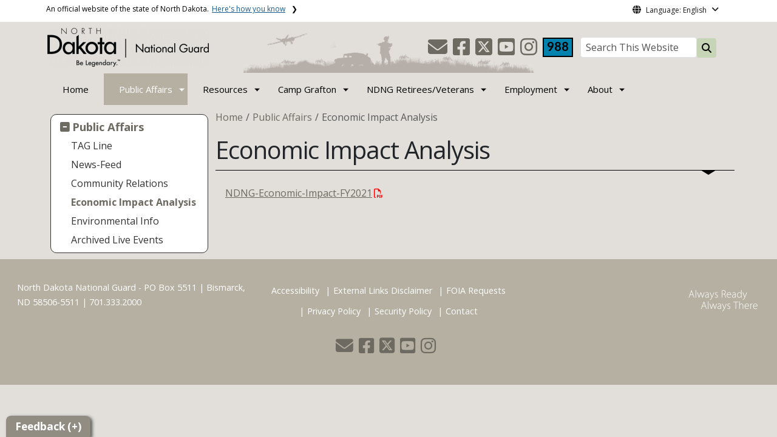

--- FILE ---
content_type: text/html; charset=UTF-8
request_url: https://www.ndguard.nd.gov/public-affairs/economic-impact-analysis
body_size: 87207
content:

<!DOCTYPE html>
<html lang="en" dir="ltr" prefix="content: http://purl.org/rss/1.0/modules/content/  dc: http://purl.org/dc/terms/  foaf: http://xmlns.com/foaf/0.1/  og: http://ogp.me/ns#  rdfs: http://www.w3.org/2000/01/rdf-schema#  schema: http://schema.org/  sioc: http://rdfs.org/sioc/ns#  sioct: http://rdfs.org/sioc/types#  skos: http://www.w3.org/2004/02/skos/core#  xsd: http://www.w3.org/2001/XMLSchema# " class="h-100">
  <head>
    <meta charset="utf-8" />
<noscript><style>form.antibot * :not(.antibot-message) { display: none !important; }</style>
</noscript><link rel="canonical" href="https://www.ndguard.nd.gov/public-affairs/economic-impact-analysis" />
<meta name="robots" content="index, follow" />
<link rel="image_src" href="https://itdcmst204.cmsstaging.nd.gov/sites/www/files/styles/image_original/public/documents/theme/Drupal%2010.png?itok=PB2ENQJA&amp;cb=02b67b1c" />
<meta property="og:site_name" content="North Dakota National Guard" />
<meta property="og:type" content="website" />
<meta property="og:url" content="https://www.ndguard.nd.gov/public-affairs/economic-impact-analysis" />
<meta property="og:title" content="Economic Impact Analysis" />
<meta property="og:image" content="https://itdcmst204.cmsstaging.nd.gov/sites/www/files/styles/image_original/public/documents/theme/Drupal%2010.png?itok=PB2ENQJA&amp;cb=02b67b1c" />
<meta property="og:image:url" content="https://itdcmst204.cmsstaging.nd.gov/sites/www/files/styles/image_original/public/documents/theme/Drupal%2010.png?itok=PB2ENQJA&amp;cb=02b67b1c" />
<meta property="og:image:alt" content="social share image" />
<meta name="twitter:card" content="summary_large_image" />
<meta name="twitter:title" content="Economic Impact Analysis | North Dakota National Guard" />
<meta name="twitter:image" content="https://itdcmst204.cmsstaging.nd.gov/sites/www/files/styles/twitter_share/public/documents/theme/Drupal%2010.png?itok=Ujz_Q1wh&amp;cb=02b67b1c" />
<meta name="twitter:image:alt" content="social share image" />
<meta name="Generator" content="Drupal 10 (https://www.drupal.org)" />
<meta name="MobileOptimized" content="width" />
<meta name="HandheldFriendly" content="true" />
<meta name="viewport" content="width=device-width, initial-scale=1.0" />
<link rel="icon" href="/sites/www/files/documents/theme/favicon.png" type="image/png" />
<script>window.a2a_config=window.a2a_config||{};a2a_config.callbacks=[];a2a_config.overlays=[];a2a_config.templates={};</script>

    <title>Economic Impact Analysis | North Dakota National Guard</title>
    <link rel="stylesheet" media="all" href="/sites/www/files/css/css_57YhBZbZnTRlpIg1vHt0l7qssUWC_BcO4npjLmgPb3s.css?delta=0&amp;language=en&amp;theme=ndit_base&amp;include=[base64]" />
<link rel="stylesheet" media="all" href="/sites/all/modules/bootstrap_paragraphs/css/bootstrap-paragraphs-columns.min.css?t17hwr" />
<link rel="stylesheet" media="all" href="/sites/www/files/css/css_pA-fRcewjKZhoMz-Ac6seWxfT9FWFcfqGpmdS7kdJbY.css?delta=2&amp;language=en&amp;theme=ndit_base&amp;include=[base64]" />
<link rel="stylesheet" media="all" href="/sites/www/files/css/css_hmyNxVKGH9mrIsbRh_QOvdllYiAFWw_xiIL-eE1FF88.css?delta=3&amp;language=en&amp;theme=ndit_base&amp;include=[base64]" />

    <script type="application/json" data-drupal-selector="drupal-settings-json">{"path":{"baseUrl":"\/","pathPrefix":"","currentPath":"node\/111","currentPathIsAdmin":false,"isFront":false,"currentLanguage":"en"},"pluralDelimiter":"\u0003","suppressDeprecationErrors":true,"gtag":{"tagId":"UA-16460575-6","consentMode":false,"otherIds":[],"events":[],"additionalConfigInfo":[]},"ajaxPageState":{"libraries":"[base64]","theme":"ndit_base","theme_token":null},"ajaxTrustedUrl":[],"auto_height":{"selectors":".featured-card\r,.location-card\r,.featured-area"},"back_to_top":{"back_to_top_button_trigger":100,"back_to_top_speed":1200,"back_to_top_prevent_on_mobile":false,"back_to_top_prevent_in_admin":true,"back_to_top_button_type":"image","back_to_top_button_text":"Back to top"},"webform":{"dialog":{"options":{"narrow":{"title":"Narrow","width":600},"normal":{"title":"Normal","width":800},"wide":{"title":"Wide","width":1000}},"entity_type":"node","entity_id":"111"}},"data":{"extlink":{"extTarget":true,"extTargetAppendNewWindowLabel":"(opens in a new window)","extTargetNoOverride":false,"extNofollow":true,"extTitleNoOverride":false,"extNoreferrer":true,"extFollowNoOverride":false,"extClass":"ext","extLabel":"(link is external)","extImgClass":false,"extSubdomains":false,"extExclude":"(.nd.gov), (*.mil)","extInclude":"","extCssExclude":"","extCssInclude":"","extCssExplicit":".paragraph, .content, .region-header-icons, .quick-links, .btn","extAlert":true,"extAlertText":"You are now leaving this website and entering a new website created, operated, and maintained by another organization.","extHideIcons":false,"mailtoClass":"mailto","telClass":"tel","mailtoLabel":"(link sends email)","telLabel":"(link is a phone number)","extUseFontAwesome":false,"extIconPlacement":"before","extPreventOrphan":false,"extFaLinkClasses":"fa fa-external-link","extFaMailtoClasses":"fa fa-envelope-o","extAdditionalLinkClasses":"","extAdditionalMailtoClasses":"","extAdditionalTelClasses":"","extFaTelClasses":"fa fa-phone","whitelistedDomains":[],"extExcludeNoreferrer":""}},"user":{"uid":0,"permissionsHash":"ffc4d75beffcd6e3611c013ec3445482c79c536e50276e7a6de5ea98552bc49a"}}</script>
<script src="/sites/www/files/js/js_gAtESHN69eFOledwqqjcwj_E91X9o-3-erHJqIjyM7g.js?scope=header&amp;delta=0&amp;language=en&amp;theme=ndit_base&amp;include=[base64]"></script>
<script src="/sites/all/modules/google_tag/js/gtag.js?t17hwr"></script>

  </head>
  <body class="path-node page-node-type-page  text-dark   d-flex flex-column h-100">
        <a href="#main-content" class="visually-hidden focusable skip-link">
      Skip to main content
    </a>
    
      <div class="dialog-off-canvas-main-canvas d-flex flex-column h-100" data-off-canvas-main-canvas>
    
  
  <div class="itd-banner-top d-print-none">
    <div class="container">
      <div class="row">
          <div class="region region-banner-top">
    <section class="views-element-container settings-tray-editable block block-views block-views-blockstate-information-block-1 clearfix" id="block-ndit-base-views-block-state-information-block-1" data-drupal-settingstray="editable">
      <div class="state-info">
      <div class="top-banner-accordion">
        <div class="top-banner-accordion-tab">
          <input type="checkbox" name="state-info" id="state-info-tab">
          <label for="state-info-tab" class="state-info-tab_label">An official website of the state of North Dakota. <span>Here's how you know</span></label>
          <div class="state-info-tab_content">
            <div class="state-info-tab_content_container">
              <div class="gov-means">
                <p><span><strong>The .gov means it's official.</strong></span>Official North Dakota websites will end in .gov. Before sharing sensitive information, make sure you're on a government site.</p>
              </div>
              
              <div class="secure-means">
                <p><span><strong>The site is secure.</strong></span>The <strong>https://</strong> ensures that you're connecting to the official website and that any information you provide is encrypted and sent securely.</p>
              </div>
            </div>
          </div>  
        </div>
      </div>
    </div>
  </section>

<section id="block-ndit-base-gtranslate" class="settings-tray-editable block block-gtranslate block-gtranslate-block clearfix" data-drupal-settingstray="editable">
  
    

      <div id="language_consent" class="gtranslate vanish">
    <div class="gtranslate_wrapper"></div><script>window.gtranslateSettings = {"switcher_horizontal_position":"left","switcher_vertical_position":"bottom","horizontal_position":"inline","vertical_position":"inline","float_switcher_open_direction":"top","switcher_open_direction":"bottom","default_language":"en","native_language_names":1,"detect_browser_language":0,"add_new_line":1,"select_language_label":"Select Language","flag_size":32,"flag_style":"2d","globe_size":60,"alt_flags":[],"wrapper_selector":".gtranslate_wrapper","url_structure":"none","custom_domains":null,"languages":["en","ar","zh-CN","fr","de","hi","ru","es","uk","vi","sw","eu","bs","hmn","ne","pa","ku","ps"],"custom_css":""}</script><script>(function(){var js = document.createElement('script');js.setAttribute('src', '/sites/all/modules/gtranslate/js/dropdown.js');js.setAttribute('data-gt-orig-url', '/public-affairs/economic-impact-analysis');js.setAttribute('data-gt-orig-domain', 'www.ndguard.nd.gov');document.body.appendChild(js);})();</script>
</div>

<div id="consent-trigger">
    <p id="language_placeholder">Language: English</p>
</div>

<noindex>
    <div id="consent_modal" class="modal fade" role="dialog">
        <div class="modal-dialog">
            <!-- Modal content-->
            <div class="modal-content consent-content">
                <div class="modal-header consent-content-header">Automatic translation disclaimer</div>

                <div class="modal-body consent-content-statement">
                    <p>The State of North Dakota provides automatic translation for nd.gov websites, courtesy of Google Translate. Please remember, though, that the English language version is considered the most accurate. In the event of a disagreement or discrepancy between the translation and the original English version of this web site or any notice or disclaimer, the original version will prevail.</p>
                </div>

                <div class="consent-content-footer">
                    <a href="#" id="gt_accept" class="consent-btn" data-dismiss="modal">Accept</a>
                    <a href="#" id="gt_decline" class="consent-btn" data-dismiss="modal">Decline</a>
                </div>
            </div>

        </div>
    </div>
</noindex>
  </section>


  </div>

      </div>
    </div>
  </div>

  <div id="header-background" class="d-print-none">
      <div class="region region-header-background">
    <section class="views-element-container d-none d-lg-block settings-tray-editable block block-views block-views-blocklogo-block-block-2 clearfix" id="block-ndit-base-views-block-logo-block-block-2" data-drupal-settingstray="editable">
  
    

      <div data-block="header_background block-ndit-base-views-block-logo-block-block-2"><div class="view view-logo-block view-id-logo_block view-display-id-block_2 js-view-dom-id-ca465d423149f754683ab236a1a20a92f0003b02b2a3e2364a14286ccaff3384">
  
    
      
      <div class="view-content">
          <div>  <img loading="lazy" src="/sites/www/files/styles/h/public/documents/theme/masthead_0.png?itok=60dvJ05s&amp;cb=b2383c39" width="479" height="74" alt="North Dakota Air and Army National Guard graphics " typeof="foaf:Image" class="img-fluid image-style-h" />


</div>

    </div>
  
          </div>
</div>

  </section>


  </div>

          <header id="header" role="banner">
        <div class="container">
          <div class="row">
            <div class="col-lg-5 col-md-4 col-sm-6">
                <div class="region region-logo">
    <section class="views-element-container settings-tray-editable block block-views block-views-blocklogo-block-block-1 clearfix" id="block-ndit-base-views-block-logo-block-block-1" data-drupal-settingstray="editable">
  
    

      <div data-block="logo block-ndit-base-views-block-logo-block-block-1"><div class="view view-logo-block view-id-logo_block view-display-id-block_1 js-view-dom-id-c062c8cd1e1b621999f71a7c468d29a4443b32e4cf43cc852877b88b1da1cea6">
  
    
      
      <div class="view-content">
          <div><a href="https://www.ndguard.nd.gov/" title="Home">  <img loading="lazy" src="/sites/www/files/styles/logo/public/documents/theme/ND%20Nat%20Guard%20BW.png?itok=izm8W9UH&amp;cb=6fa440ff" width="266" height="64" alt="Home of the North Dakota National Guard" typeof="Image" class="img-fluid image-style-logo" />


</a></div>

    </div>
  
          </div>
</div>

  </section>


  </div>

            </div>
            <div class="col-lg-7 col-md-8 col-sm-6 header-right" class="hidden-print">
              <div id="quick-links">
                  <div class="region region-quick-links">
    <section class="views-element-container settings-tray-editable block block-views block-views-blockquick-links-config-block-1 clearfix" id="block-ndit-base-views-block-quick-links-config-block-1" data-drupal-settingstray="editable">
  
    

      <div data-block="quick_links block-ndit-base-views-block-quick-links-config-block-1"><div class="view view-quick-links-config view-id-quick_links_config view-display-id-block_1 js-view-dom-id-4bfb95862d821831af6845b9ed94d170ed638850f2bf82e7b09f690016c85c55">
  
    
      
      <div class="view-content">
          <div class="views-row"><div class="quick-links"></div></div>

    </div>
  
          </div>
</div>

  </section>


  </div>

              </div>
              <div id="connectivity-zone">
                <div id="header-icons">
                    <div class="region region-header-icons">
    <section class="views-element-container social-links hidden-xs hidden-sm settings-tray-editable block block-views block-views-blocksocial-icons-config-block-1 clearfix" id="block-ndit-base-views-block-social-icons-config-block-1" data-drupal-settingstray="editable">
  
    

      <div data-block="header_icons block-ndit-base-views-block-social-icons-config-block-1"><div class="social-icons view view-social-icons-config view-id-social_icons_config view-display-id-block_1 js-view-dom-id-a958e3ea7cc8363e1d66d48f5747ae6d116fbf27402d4a075dd6a4f8040ac275">
  
    
      
      <div class="view-content">
          <div class="social-inline"><a class="ndr-mail" href="/contact" title="Contact Us" role="button">
	<span aria-hidden="true" class="fas fa-envelope fa-2x"></span>
</a> </div>
    <div class="social-inline"><a class="ndr-facebook" rel="noopener noreferrer" href="https://www.facebook.com/NDNationalGuard" target="_blank" title="Follow Us on Facebook" role="button">
				<span aria-hidden="true" class="fab fa-facebook-square fa-2x"></span>
			</a> <a class="ndr-twitter" rel="noopener noreferrer" href="https://twitter.com/NDNationalGuard" target="_blank" title="Follow Us on Twitter" role="button">
				<span class="fa-brands fa-square-x-twitter fa-2xl"></span>
			</a><a class="ndr-youtube" rel="noopener noreferrer" href="https://www.youtube.com/user/NDNationalGuard" target="_blank" title="Subscribe to our YouTube" role="button">
					<span aria-hidden="true" class="fab fa-youtube-square fa-2x"></span>
				</a><a class="ndr-instagram" rel="noopener noreferrer" href="https://instagram.com/ndguard" target="_blank" title="Subscribe on Instagram" role="button">
				<span aria-hidden="true" class="fab fa-instagram fa-2x"></span>
			</a></div>

    </div>
  
          </div>
</div>

  </section>

<section class="views-element-container suicide-prevention-icon hidden-xs settings-tray-editable block block-views block-views-blocksuicide-prevention-block-1 clearfix" id="block-ndit-base-views-block-suicide-prevention-block-1" data-drupal-settingstray="editable">
  
    

      <div data-block="header_icons block-ndit-base-views-block-suicide-prevention-block-1"><div class="view view-suicide-prevention view-id-suicide_prevention view-display-id-block_1 js-view-dom-id-7544754f6f39010d0cbbd34c76da1aa0e56f5ea121afc5521ab18cc88f386c52">
  
    
      
      <div class="view-content">
          <div class="views-row"><div><span>    <div id="suicide-prevention-icon" class="cyan">
    <a href="https://www.samhsa.gov/find-support/in-crisis" target="_blank" title="988 Suicide Prevention">
        <div class="sp-icon-wrapper">
            <div class="sp-icon">988</div>
        </div>
    </a>
</div></span></div></div>

    </div>
  
          </div>
</div>

  </section>


  </div>

                </div>
                <div id="header-search">
                    <div class="region region-search-box">
    <section id="block-ndit-base-searchbox" class="d-none d-sm-block search-box settings-tray-editable block block-block-content block-block-content6f619e1b-84c8-44eb-a198-cb10e1998c1e clearfix d-none d-sm-block search-box" data-drupal-settingstray="editable">
  
    

      <form action="/search" id="cse-search-box" class="form-inline search-form pull-right">
      <label for="searchbox-desk">Search This Website:</label>
      <input id="searchbox-desk" type="text" autocomplete="Search This Website" title="Search This Website" name="query" class="searchbox form-control" placeholder="Search This Website">
      <span class="search-button">
      <button class="btn btn-search" type="submit" aria-label="Search this website" onclick="createGoogleSearchCookie(window.location.href);">
      <span class="fa fa-search" aria-hidden="true"></span>
      </button>
      </span>
    </form>
  </section>


  </div>

                </div>
              </div>
            </div>
          </div>
        </div>
      </header>
      </div>

<div id="main-nav" class="navbar nav">
  <div class="site-navbar site-navbar-target">
    <div class="container">
      <div class="col-md-12">
          <div class="region region-agency-navigation">
    <nav id="ndit-base-mainnavigation-desktop" class="site-navigation position-relative text-right d-none d-md-block ndit-menu-desktop" data-drupal-settingstray="editable"
  role="navigation"
  aria-labelledby="ndit-base-mainnavigation-desktop-menu">

          
  
  <div class="visually-hidden" id="ndit-base-mainnavigation-desktop-menu">Main navigation</div>
  

        

<div class='ndit-desktop-menu d-none d-sm-block d-md-block d-lg-block'>
      <ul data-block="agency_navigation ndit-base-mainnavigation-desktop" class="site-menu main-menu js-clone-nav mr-auto d-none d-lg-block">
                            <li tabindex="0">
        <a href="/" class="nav-link" data-drupal-link-system-path="&lt;front&gt;">Home</a>
              </li>
                            <li class="has-children active" tabindex="0">
        <a href="/public-affairs" class="nav-link has-children active" data-drupal-link-system-path="node/54">Public Affairs</a>
                  <ul class='dropdown'>
                                                                              <li>
                <a href="/public-affairs/tag-line" class="nav-link" data-drupal-link-system-path="node/119">TAG Line</a>
                              </li>
                                                      <li>
                <a href="/news" class="nav-link" data-drupal-link-system-path="news">News-Feed</a>
                              </li>
                                                      <li>
                <a href="/public-affairs/community-relations" class="nav-link" data-drupal-link-system-path="node/223">Community Relations</a>
                              </li>
                                                      <li class="active">
                <a href="/public-affairs/economic-impact-analysis" class="nav-link active is-active" data-drupal-link-system-path="node/111" aria-current="page">Economic Impact Analysis</a>
                              </li>
                                                      <li>
                <a href="/public-affairs/environmental-info" class="nav-link" data-drupal-link-system-path="node/117">Environmental Info</a>
                              </li>
                                                      <li>
                <a href="/archived-live-events" class="nav-link" data-drupal-link-system-path="node/239">Archived Live Events</a>
                              </li>
                      </ul>
              </li>
                            <li class="has-children" tabindex="0">
        <span class="nav-link has-children">Resources</span>
                  <ul class='dropdown'>
                                                                              <li>
                <a href="https://www.ndguard.nd.gov/helpful-links" class="nav-link">Helpful Links</a>
                              </li>
                                                      <li>
                <a href="https://ndngfoundation.org" target="_blank" title="N.D. National Guard Foundation" class="nav-link">N.D. National Guard Foundation</a>
                              </li>
                                                      <li>
                <a href="/soldiers-toolbox" class="nav-link" data-drupal-link-system-path="node/3670">Soldiers&#039; Toolbox</a>
                              </li>
                                                      <li>
                <a href="/education-services" class="nav-link" data-drupal-link-system-path="node/68">Education Services</a>
                              </li>
                                                      <li>
                <a href="https://www.ndguard.nd.gov/equal-opportunity" class="nav-link">Equal Opportunity</a>
                              </li>
                                                      <li>
                <a href="/esgr" class="nav-link" data-drupal-link-system-path="node/7912">ESGR</a>
                              </li>
                                                      <li>
                <a href="https://ice.disa.mil" target="_blank" class="nav-link" title="Interactive Customer Evaluation">Interactive Customer Evaluation</a>
                              </li>
                                                      <li>
                <a href="/office-chaplain" class="nav-link" data-drupal-link-system-path="node/95">Office of the Chaplain</a>
                              </li>
                                                      <li>
                <a href="/ready-and-resilient" class="nav-link" data-drupal-link-system-path="node/1575">Ready and Resilient</a>
                              </li>
                                                      <li>
                <a href="/resilience-risk-reduction-suicide-prevention" class="nav-link" data-drupal-link-system-path="node/108">Resilience, Risk Reduction &amp; Suicide Prevention</a>
                              </li>
                                                      <li>
                <a href="/service-member-family-support-0" class="nav-link" data-drupal-link-system-path="node/145">Service Member &amp; Family Support</a>
                              </li>
                                                      <li>
                <a href="/sexual-assault-prevention-response-program" class="nav-link" data-drupal-link-system-path="node/151">Sexual Assault Prevention &amp; Response Program</a>
                              </li>
                      </ul>
              </li>
                            <li class="has-children" tabindex="0">
        <a href="/camp-grafton-training-center" class="nav-link has-children" data-drupal-link-system-path="node/76">Camp Grafton</a>
                  <ul class='dropdown'>
                                                                              <li>
                <a href="/camp-grafton-training-center/training-and-operations" class="nav-link" data-drupal-link-system-path="node/79">Training and Operations</a>
                              </li>
                                                      <li>
                <a href="/camp-grafton-training-center/supply-and-services" class="nav-link" data-drupal-link-system-path="node/80">Supply and Services</a>
                              </li>
                                                      <li>
                <a href="/MWR" class="nav-link" data-drupal-link-system-path="node/14083">Morale, Welfare and Recreation</a>
                              </li>
                                                      <li>
                <a href="/camp-grafton-training-center/housing" class="nav-link" data-drupal-link-system-path="node/14120">Housing</a>
                              </li>
                                                      <li>
                <a href="/camp-grafton-training-center/164-rti" class="nav-link" data-drupal-link-system-path="node/75">164 RTI</a>
                              </li>
                      </ul>
              </li>
                            <li class="has-children" tabindex="0">
        <a href="/ndng-retireesveterans" class="nav-link has-children" data-drupal-link-system-path="node/178">NDNG Retirees/Veterans</a>
                  <ul class='dropdown'>
                                                                              <li>
                <a href="/ndng-retireesveterans/veterans-cemetery" class="nav-link" data-drupal-link-system-path="node/135">Veterans Cemetery</a>
                              </li>
                      </ul>
              </li>
                            <li class="has-children" tabindex="0">
        <span class="nav-link has-children">Employment</span>
                  <ul class='dropdown'>
                                                                              <li>
                <a href="https://www.119wg.ang.af.mil/Recruiting/" target="_blank" class="nav-link">Join the ND Air National Guard</a>
                              </li>
                                                      <li>
                <a href="https://ndarmyguard.com/" target="_blank" class="nav-link">Join the ND Army National Guard</a>
                              </li>
                                                      <li>
                <a href="/job-opportunities" class="nav-link" data-drupal-link-system-path="node/67">Full-Time Career Opportunities</a>
                              </li>
                      </ul>
              </li>
                            <li class="has-children" tabindex="0">
        <span class="nav-link has-children">About</span>
                  <ul class='dropdown'>
                                                                              <li>
                <a href="/leadership" class="nav-link" data-drupal-link-system-path="node/64">Leadership</a>
                              </li>
                                                      <li>
                <a href="/vision-and-mission" class="nav-link" data-drupal-link-system-path="node/69">Vision and Mission</a>
                              </li>
                                                      <li>
                <a href="/soldier-tribute" class="nav-link" data-drupal-link-system-path="node/74">Soldier Tribute</a>
                              </li>
                      </ul>
              </li>
      </ul>
</div>






  </nav>
<nav id="ndit-base-mainnavigation-mobile" class="site-navigation position-relative text-right d-block d-md-none" data-drupal-settingstray="editable"
  role="navigation"
  aria-labelledby="ndit-base-mainnavigation-mobile-menumobile">

          
  
  <div class="visually-hidden" id="ndit-base-mainnavigation-mobile-menumobile">Main navigation Mobile</div>
  

        


<div class='test d-block d-md-none'>
  <section id="block-ndit-base-mobilesearchblock" class="d-block d-sm-none settings-tray-editable block block-block-content block-block-content9809f971-ad16-4d8d-b305-b2e4176dcf89 clearfix" data-drupal-settingstray="editable">
  
    

      
            <div class="clearfix text-formatted field field--name-body field--type-text-with-summary field--label-hidden field__item"><form action="/search" id="cse-search-box2" class="d-flex align-items-center">
<label for="searchbox-mob" class="me-2">Search This Website:</label>
<input id="searchbox-mob" type="text" autocomplete="Search This Website" title="Search This Website" name="query" class="form-control me-2" placeholder="Search This Website">
<button class="btn btn-search" type="submit" aria-label="Search this website" onclick="createGoogleSearchCookie(window.location.href);">
<span class="fa fa-search" aria-hidden="true"></span>
</button>
</form></div>
      
  </section>









<nav class="nav-mobile check">
<ul>
    <li class="menu-container">
        <input id="menu-toggle" type="checkbox" aria-label="Toggle Menu">
        <label for="menu-toggle" class="menu-button" aria-hidden="true" tabindex="0">
            <svg class="icon-open" viewBox="0 0 24 24">
                <path d="M3 18h18v-2H3v2zm0-5h18v-2H3v2zm0-7v2h18V6H3z"></path>
            </svg>
            <svg class="icon-close" viewBox="0 0 100 100">
                <path d="M83.288 88.13c-2.114 2.112-5.575 2.112-7.69 0L53.66 66.188c-2.113-2.112-5.572-2.112-7.686 0l-21.72 21.72c-2.114 2.113-5.572 2.113-7.687 0l-4.693-4.692c-2.114-2.114-2.114-5.573 0-7.688l21.72-21.72c2.112-2.115 2.112-5.574 0-7.687L11.87 24.4c-2.114-2.113-2.114-5.57 0-7.686l4.842-4.842c2.113-2.114 5.57-2.114 7.686 0l21.72 21.72c2.114 2.113 5.572 2.113 7.688 0l21.72-21.72c2.115-2.114 5.574-2.114 7.688 0l4.695 4.695c2.112 2.113 2.112 5.57-.002 7.686l-21.72 21.72c-2.112 2.114-2.112 5.573 0 7.686L88.13 75.6c2.112 2.11 2.112 5.572 0 7.687l-4.842 4.84z" />
            </svg>
        </label>
            <ul class="menu-sidebar d-print-none" aria-hidden="true">
        <span class="menu-sidebar-header">
            <button class="close-all">X</button>
        </span>
                    <li>
                                    <a href="/">Home</a>
                            </li>
                    <li class="active">
                                                        <input type="checkbox" autocomplete="Mobile Menu" id="sub-2" class="submenu-toggle">
                    <a class="submenu-label" href="/public-affairs">Public Affairs</a>
                    <label class="arrow right padding-right" for="sub-2" tabindex="0">&#8250;</label>
                        <ul class="menu-sub">
        <span class="menu-sidebar-header">
            <button class="close-all">X</button>
        </span>
        <li class="menu-sub-title">
            <label class="submenu-label" for="sub-2" tabindex="0">Back</label>
            <div class="arrow left">&#8249;</div>
        </li>
        <li class="menu-sub-title cat-name">Public Affairs</li>
                    <li>
                                    <a href="/public-affairs/tag-line">TAG Line</a>
                            </li>
                    <li>
                                    <a href="/news">News-Feed</a>
                            </li>
                    <li>
                                    <a href="/public-affairs/community-relations">Community Relations</a>
                            </li>
                    <li class="active">
                                    <a href="/public-affairs/economic-impact-analysis">Economic Impact Analysis</a>
                            </li>
                    <li>
                                    <a href="/public-affairs/environmental-info">Environmental Info</a>
                            </li>
                    <li>
                                    <a href="/archived-live-events">Archived Live Events</a>
                            </li>
            </ul>

                            </li>
                    <li>
                                                        <input type="checkbox" autocomplete="Mobile Menu" id="sub-3" class="submenu-toggle">
                    <a class="submenu-label" href="">Resources</a>
                    <label class="arrow right padding-right" for="sub-3" tabindex="0">&#8250;</label>
                        <ul class="menu-sub">
        <span class="menu-sidebar-header">
            <button class="close-all">X</button>
        </span>
        <li class="menu-sub-title">
            <label class="submenu-label" for="sub-3" tabindex="0">Back</label>
            <div class="arrow left">&#8249;</div>
        </li>
        <li class="menu-sub-title cat-name">Resources</li>
                    <li>
                                                        <input type="checkbox" autocomplete="Sub Menu Item" id="sub-3-1" class="submenu-toggle">
                    <a class="submenu-label" href="https://www.ndguard.nd.gov/helpful-links">Helpful Links</a>
                    <label class="arrow right padding-right" for="sub-3-1" tabindex="0">&#8250;</label>
                        <ul class="menu-sub">
        <span class="menu-sidebar-header">
            <button class="close-all">X</button>
        </span>
        <li class="menu-sub-title">
            <label class="submenu-label" for="sub-3-1" tabindex="0">Back</label>
            <div class="arrow left">&#8249;</div>
        </li>
        <li class="menu-sub-title cat-name">Helpful Links</li>
                    <li>
                                    <a href="/helpful-links">Helpful Links</a>
                            </li>
            </ul>

                            </li>
                    <li>
                                    <a href="https://ndngfoundation.org">N.D. National Guard Foundation</a>
                            </li>
                    <li>
                                                        <input type="checkbox" autocomplete="Sub Menu Item" id="sub-3-3" class="submenu-toggle">
                    <a class="submenu-label" href="/soldiers-toolbox">Soldiers&#039; Toolbox</a>
                    <label class="arrow right padding-right" for="sub-3-3" tabindex="0">&#8250;</label>
                        <ul class="menu-sub">
        <span class="menu-sidebar-header">
            <button class="close-all">X</button>
        </span>
        <li class="menu-sub-title">
            <label class="submenu-label" for="sub-3-3" tabindex="0">Back</label>
            <div class="arrow left">&#8249;</div>
        </li>
        <li class="menu-sub-title cat-name">Soldiers&#039; Toolbox</li>
                    <li>
                                    <a href="/soldiers-toolbox/financial-guidance">Financial Guidance</a>
                            </li>
                    <li>
                                    <a href="/soldiers-toolbox/professional-development-library">Professional Development Library</a>
                            </li>
            </ul>

                            </li>
                    <li>
                                    <a href="/education-services">Education Services</a>
                            </li>
                    <li>
                                    <a href="https://www.ndguard.nd.gov/equal-opportunity">Equal Opportunity</a>
                            </li>
                    <li>
                                                        <input type="checkbox" autocomplete="Sub Menu Item" id="sub-3-6" class="submenu-toggle">
                    <a class="submenu-label" href="/esgr">ESGR</a>
                    <label class="arrow right padding-right" for="sub-3-6" tabindex="0">&#8250;</label>
                        <ul class="menu-sub">
        <span class="menu-sidebar-header">
            <button class="close-all">X</button>
        </span>
        <li class="menu-sub-title">
            <label class="submenu-label" for="sub-3-6" tabindex="0">Back</label>
            <div class="arrow left">&#8249;</div>
        </li>
        <li class="menu-sub-title cat-name">ESGR</li>
                    <li>
                                    <a href="/esgr/esgr-regulations">ESGR Regulations</a>
                            </li>
                    <li>
                                    <a href="/esgr/esgr-volunteer">ESGR Volunteer</a>
                            </li>
            </ul>

                            </li>
                    <li>
                                    <a href="https://ice.disa.mil">Interactive Customer Evaluation</a>
                            </li>
                    <li>
                                    <a href="/office-chaplain">Office of the Chaplain</a>
                            </li>
                    <li>
                                                        <input type="checkbox" autocomplete="Sub Menu Item" id="sub-3-9" class="submenu-toggle">
                    <a class="submenu-label" href="/ready-and-resilient">Ready and Resilient</a>
                    <label class="arrow right padding-right" for="sub-3-9" tabindex="0">&#8250;</label>
                        <ul class="menu-sub">
        <span class="menu-sidebar-header">
            <button class="close-all">X</button>
        </span>
        <li class="menu-sub-title">
            <label class="submenu-label" for="sub-3-9" tabindex="0">Back</label>
            <div class="arrow left">&#8249;</div>
        </li>
        <li class="menu-sub-title cat-name">Ready and Resilient</li>
                    <li>
                                    <a href="/ready-and-resilient/commanders-ready-and-resilient-council">Commander’s Ready and Resilient Council</a>
                            </li>
                    <li>
                                    <a href="/ready-and-resilient/community-action-boardteams">Community Action Board/Teams</a>
                            </li>
                    <li>
                                    <a href="/ready-and-resilient/holistic-health-fitness-h2f">Holistic Health &amp; Fitness (H2F)</a>
                            </li>
            </ul>

                            </li>
                    <li>
                                                        <input type="checkbox" autocomplete="Sub Menu Item" id="sub-3-10" class="submenu-toggle">
                    <a class="submenu-label" href="/resilience-risk-reduction-suicide-prevention">Resilience, Risk Reduction &amp; Suicide Prevention</a>
                    <label class="arrow right padding-right" for="sub-3-10" tabindex="0">&#8250;</label>
                        <ul class="menu-sub">
        <span class="menu-sidebar-header">
            <button class="close-all">X</button>
        </span>
        <li class="menu-sub-title">
            <label class="submenu-label" for="sub-3-10" tabindex="0">Back</label>
            <div class="arrow left">&#8249;</div>
        </li>
        <li class="menu-sub-title cat-name">Resilience, Risk Reduction &amp; Suicide Prevention</li>
                    <li>
                                    <a href="/resilience-risk-reduction-suicide-prevention/resilience">Resilience</a>
                            </li>
                    <li>
                                    <a href="/resilience-risk-reduction-suicide-prevention/suicide-prevention">Suicide Prevention</a>
                            </li>
                    <li>
                                    <a href="/resilience-risk-reduction-suicide-prevention/army-substance-abuse-program">Army Substance Abuse Program (ASAP)</a>
                            </li>
            </ul>

                            </li>
                    <li>
                                                        <input type="checkbox" autocomplete="Sub Menu Item" id="sub-3-11" class="submenu-toggle">
                    <a class="submenu-label" href="/service-member-family-support-0">Service Member &amp; Family Support</a>
                    <label class="arrow right padding-right" for="sub-3-11" tabindex="0">&#8250;</label>
                        <ul class="menu-sub">
        <span class="menu-sidebar-header">
            <button class="close-all">X</button>
        </span>
        <li class="menu-sub-title">
            <label class="submenu-label" for="sub-3-11" tabindex="0">Back</label>
            <div class="arrow left">&#8249;</div>
        </li>
        <li class="menu-sub-title cat-name">Service Member &amp; Family Support</li>
                    <li>
                                    <a href="/service-member-family-support-0/child-youth-program">Child &amp; Youth Program</a>
                            </li>
                    <li>
                                    <a href="/service-member-family-support-0/service-member-and-family-support-center-smfsc">Service Member and Family Support Center (SMFSC)</a>
                            </li>
                    <li>
                                    <a href="/service-member-family-support-0/military-onesource">Military OneSource</a>
                            </li>
                    <li>
                                    <a href="/service-member-family-support-0/military-outreach-services">Military Outreach Services</a>
                            </li>
                    <li>
                                    <a href="/service-member-family-support-0/survivor-outreach-services">Survivor Outreach Services</a>
                            </li>
                    <li>
                                    <a href="/service-member-family-support-0/transition-assistance-advisor-program">Transition Assistance Advisor Program</a>
                            </li>
                    <li>
                                    <a href="/service-member-family-support-0/financial-counselor">Financial Counselor</a>
                            </li>
            </ul>

                            </li>
                    <li>
                                                        <input type="checkbox" autocomplete="Sub Menu Item" id="sub-3-12" class="submenu-toggle">
                    <a class="submenu-label" href="/sexual-assault-prevention-response-program">Sexual Assault Prevention &amp; Response Program</a>
                    <label class="arrow right padding-right" for="sub-3-12" tabindex="0">&#8250;</label>
                        <ul class="menu-sub">
        <span class="menu-sidebar-header">
            <button class="close-all">X</button>
        </span>
        <li class="menu-sub-title">
            <label class="submenu-label" for="sub-3-12" tabindex="0">Back</label>
            <div class="arrow left">&#8249;</div>
        </li>
        <li class="menu-sub-title cat-name">Sexual Assault Prevention &amp; Response Program</li>
                    <li>
                                    <a href="/sexual-assault-prevention-response-program/reporting-options-adult-victims-sexual-assault">SAPR Reporting Options</a>
                            </li>
                    <li>
                                    <a href="/sexual-assault-prevention-response-program/victim-advocates">Victim Advocates</a>
                            </li>
                    <li>
                                    <a href="/sexual-assault-prevention-response-program/get-help">Get Help</a>
                            </li>
                    <li>
                                    <a href="/sexual-assault-prevention-response-program/i-want-help-someone">I Want to Help Someone</a>
                            </li>
            </ul>

                            </li>
            </ul>

                            </li>
                    <li>
                                                        <input type="checkbox" autocomplete="Mobile Menu" id="sub-4" class="submenu-toggle">
                    <a class="submenu-label" href="/camp-grafton-training-center">Camp Grafton</a>
                    <label class="arrow right padding-right" for="sub-4" tabindex="0">&#8250;</label>
                        <ul class="menu-sub">
        <span class="menu-sidebar-header">
            <button class="close-all">X</button>
        </span>
        <li class="menu-sub-title">
            <label class="submenu-label" for="sub-4" tabindex="0">Back</label>
            <div class="arrow left">&#8249;</div>
        </li>
        <li class="menu-sub-title cat-name">Camp Grafton</li>
                    <li>
                                                        <input type="checkbox" autocomplete="Sub Menu Item" id="sub-4-1" class="submenu-toggle">
                    <a class="submenu-label" href="/camp-grafton-training-center/training-and-operations">Training and Operations</a>
                    <label class="arrow right padding-right" for="sub-4-1" tabindex="0">&#8250;</label>
                        <ul class="menu-sub">
        <span class="menu-sidebar-header">
            <button class="close-all">X</button>
        </span>
        <li class="menu-sub-title">
            <label class="submenu-label" for="sub-4-1" tabindex="0">Back</label>
            <div class="arrow left">&#8249;</div>
        </li>
        <li class="menu-sub-title cat-name">Training and Operations</li>
                    <li>
                                    <a href="/camp-grafton-training-center/training-and-operations/camp-grafton-training-center-north">Camp Grafton Training Center (North)</a>
                            </li>
                    <li>
                                    <a href="/camp-grafton-training-center/training-and-operations/camp-grafton-training-center-south">Camp Grafton Training Center (South)</a>
                            </li>
            </ul>

                            </li>
                    <li>
                                    <a href="/camp-grafton-training-center/supply-and-services">Supply and Services</a>
                            </li>
                    <li>
                                    <a href="/MWR">Morale, Welfare and Recreation</a>
                            </li>
                    <li>
                                    <a href="/camp-grafton-training-center/housing">Housing</a>
                            </li>
                    <li>
                                                        <input type="checkbox" autocomplete="Sub Menu Item" id="sub-4-5" class="submenu-toggle">
                    <a class="submenu-label" href="/camp-grafton-training-center/164-rti">164 RTI</a>
                    <label class="arrow right padding-right" for="sub-4-5" tabindex="0">&#8250;</label>
                        <ul class="menu-sub">
        <span class="menu-sidebar-header">
            <button class="close-all">X</button>
        </span>
        <li class="menu-sub-title">
            <label class="submenu-label" for="sub-4-5" tabindex="0">Back</label>
            <div class="arrow left">&#8249;</div>
        </li>
        <li class="menu-sub-title cat-name">164 RTI</li>
                    <li>
                                    <a href="/camp-grafton-training-center/164-rti/courses">Courses</a>
                            </li>
            </ul>

                            </li>
            </ul>

                            </li>
                    <li>
                                                        <input type="checkbox" autocomplete="Mobile Menu" id="sub-5" class="submenu-toggle">
                    <a class="submenu-label" href="/ndng-retireesveterans">NDNG Retirees/Veterans</a>
                    <label class="arrow right padding-right" for="sub-5" tabindex="0">&#8250;</label>
                        <ul class="menu-sub">
        <span class="menu-sidebar-header">
            <button class="close-all">X</button>
        </span>
        <li class="menu-sub-title">
            <label class="submenu-label" for="sub-5" tabindex="0">Back</label>
            <div class="arrow left">&#8249;</div>
        </li>
        <li class="menu-sub-title cat-name">NDNG Retirees/Veterans</li>
                    <li>
                                                        <input type="checkbox" autocomplete="Sub Menu Item" id="sub-5-1" class="submenu-toggle">
                    <a class="submenu-label" href="/ndng-retireesveterans/veterans-cemetery">Veterans Cemetery</a>
                    <label class="arrow right padding-right" for="sub-5-1" tabindex="0">&#8250;</label>
                        <ul class="menu-sub">
        <span class="menu-sidebar-header">
            <button class="close-all">X</button>
        </span>
        <li class="menu-sub-title">
            <label class="submenu-label" for="sub-5-1" tabindex="0">Back</label>
            <div class="arrow left">&#8249;</div>
        </li>
        <li class="menu-sub-title cat-name">Veterans Cemetery</li>
                    <li>
                                    <a href="/veterans-cemetery/eligibility-burial">Eligibility For Burial</a>
                            </li>
                    <li>
                                    <a href="/veterans-cemetery/application-and-eligibility-burial">Application and Eligibility For Burial</a>
                            </li>
                    <li>
                                    <a href="/veterans-cemetery/burials-and-committal-services">Burials and Committal Services</a>
                            </li>
                    <li>
                                    <a href="/veterans-cemetery/cost-burial">Cost of Burial</a>
                            </li>
                    <li>
                                    <a href="/veterans-cemetery/headstones">Headstones</a>
                            </li>
                    <li>
                                    <a href="/veterans-cemetery/floral-regulations">Floral Regulations</a>
                            </li>
                    <li>
                                    <a href="/veterans-cemetery/grave-layout">Grave Layout</a>
                            </li>
                    <li>
                                    <a href="/veterans-cemetery/links">Links</a>
                            </li>
                    <li>
                                    <a href="/veterans-cemetery/veterans-cemetery-foundation">Veterans Cemetery Foundation</a>
                            </li>
            </ul>

                            </li>
            </ul>

                            </li>
                    <li>
                                                        <input type="checkbox" autocomplete="Mobile Menu" id="sub-6" class="submenu-toggle">
                    <a class="submenu-label" href="">Employment</a>
                    <label class="arrow right padding-right" for="sub-6" tabindex="0">&#8250;</label>
                        <ul class="menu-sub">
        <span class="menu-sidebar-header">
            <button class="close-all">X</button>
        </span>
        <li class="menu-sub-title">
            <label class="submenu-label" for="sub-6" tabindex="0">Back</label>
            <div class="arrow left">&#8249;</div>
        </li>
        <li class="menu-sub-title cat-name">Employment</li>
                    <li>
                                    <a href="https://www.119wg.ang.af.mil/Recruiting/">Join the ND Air National Guard</a>
                            </li>
                    <li>
                                    <a href="https://ndarmyguard.com/">Join the ND Army National Guard</a>
                            </li>
                    <li>
                                                        <input type="checkbox" autocomplete="Sub Menu Item" id="sub-6-3" class="submenu-toggle">
                    <a class="submenu-label" href="/job-opportunities">Full-Time Career Opportunities</a>
                    <label class="arrow right padding-right" for="sub-6-3" tabindex="0">&#8250;</label>
                        <ul class="menu-sub">
        <span class="menu-sidebar-header">
            <button class="close-all">X</button>
        </span>
        <li class="menu-sub-title">
            <label class="submenu-label" for="sub-6-3" tabindex="0">Back</label>
            <div class="arrow left">&#8249;</div>
        </li>
        <li class="menu-sub-title cat-name">Full-Time Career Opportunities</li>
                    <li>
                                    <a href="/job-opportunities/nd-air-national-guard-full-time-positions">ND Air AGR Full-time Positions</a>
                            </li>
                    <li>
                                    <a href="/job-opportunities/nd-army-national-guard-full-time-positions">ND Army AGR Full-time Positions</a>
                            </li>
                    <li>
                                    <a href="https://www.usajobs.gov/Search/Results?l=North%20Dakota&amp;hp=nguard&amp;p=1&amp;k=national%20guard">ND Technician Career Opportunities</a>
                            </li>
            </ul>

                            </li>
            </ul>

                            </li>
                    <li>
                                                        <input type="checkbox" autocomplete="Mobile Menu" id="sub-7" class="submenu-toggle">
                    <a class="submenu-label" href="">About</a>
                    <label class="arrow right padding-right" for="sub-7" tabindex="0">&#8250;</label>
                        <ul class="menu-sub">
        <span class="menu-sidebar-header">
            <button class="close-all">X</button>
        </span>
        <li class="menu-sub-title">
            <label class="submenu-label" for="sub-7" tabindex="0">Back</label>
            <div class="arrow left">&#8249;</div>
        </li>
        <li class="menu-sub-title cat-name">About</li>
                    <li>
                                    <a href="/leadership">Leadership</a>
                            </li>
                    <li>
                                    <a href="/vision-and-mission">Vision and Mission</a>
                            </li>
                    <li>
                                    <a href="/soldier-tribute">Soldier Tribute</a>
                            </li>
            </ul>

                            </li>
                <span class="menu-sidebar-footer">
            <div class="mobile-quick-links"><section class="views-element-container settings-tray-editable block block-views block-views-blockquick-links-config-block-1 clearfix" id="block-ndit-base-views-block-quick-links-config-block-1" data-drupal-settingstray="editable">
  
    

      <div data-block="quick_links block-ndit-base-views-block-quick-links-config-block-1"><div class="view view-quick-links-config view-id-quick_links_config view-display-id-block_1 js-view-dom-id-4bfb95862d821831af6845b9ed94d170ed638850f2bf82e7b09f690016c85c55">
  
    
      
      <div class="view-content">
          <div class="views-row"><div class="quick-links"></div></div>

    </div>
  
          </div>
</div>

  </section>

</div>
                                                                <div class="suicide-prevention-mobile"><div class="views-element-container"><div class="view view-suicide-prevention view-id-suicide_prevention view-display-id-block_2 js-view-dom-id-8330f7215552f2b59c7c957a0bbf4125022d11563eda87f57e9976e021f5d09a">
  
    
      
      <div class="view-content">
          <div class="views-row"><div><span><a href="https://www.samhsa.gov/find-support/in-crisis" target="_blank" id="sp-logo-link" title="988 Suicide Prevention">
    <div id="suicide-prevention-logo" class="navy">
      <div class="sp-inside-border">
      <div class="sp-left-wrapper">
        <div class="sp-988">988</div>
      </div>
    
      <div class="sp-right-wrapper">
		    <div class="sp-sc-wrapper">Suicide &amp; Crisis</div>
		    <div class="sp-lifeline-wrapper">Lifeline</div>
      </div>
    </div>
  </div>
</a></span></div></div>

    </div>
  
          </div>
</div>
</div>
                        <div class="social-mobile"><section class="views-element-container social-links hidden-lg hidden-md settings-tray-editable block block-views block-views-blocksocial-icons-config-block-1 clearfix" id="block-ndit-base-views-block-social-icons-config-block-1-2" data-drupal-settingstray="editable">
  
    

      <div data-block="footer_middle block-ndit-base-views-block-social-icons-config-block-1-2"><div class="social-icons view view-social-icons-config view-id-social_icons_config view-display-id-block_1 js-view-dom-id-a5e6b2f5332991f3a1dc9c3f940f842753a9d537577d8c29ab3ef9f835cc3848">
  
    
      
      <div class="view-content">
          <div class="social-inline"><a class="ndr-mail" href="/contact" title="Contact Us" role="button">
	<span aria-hidden="true" class="fas fa-envelope fa-2x"></span>
</a> </div>
    <div class="social-inline"><a class="ndr-facebook" rel="noopener noreferrer" href="https://www.facebook.com/NDNationalGuard" target="_blank" title="Follow Us on Facebook" role="button">
				<span aria-hidden="true" class="fab fa-facebook-square fa-2x"></span>
			</a> <a class="ndr-twitter" rel="noopener noreferrer" href="https://twitter.com/NDNationalGuard" target="_blank" title="Follow Us on Twitter" role="button">
				<span class="fa-brands fa-square-x-twitter fa-2xl"></span>
			</a><a class="ndr-youtube" rel="noopener noreferrer" href="https://www.youtube.com/user/NDNationalGuard" target="_blank" title="Subscribe to our YouTube" role="button">
					<span aria-hidden="true" class="fab fa-youtube-square fa-2x"></span>
				</a><a class="ndr-instagram" rel="noopener noreferrer" href="https://instagram.com/ndguard" target="_blank" title="Subscribe on Instagram" role="button">
				<span aria-hidden="true" class="fab fa-instagram fa-2x"></span>
			</a></div>

    </div>
  
          </div>
</div>

  </section>

</div>
        </span>
    </ul>

    </li>
</ul>
</nav>

</div>







  </nav>

  </div>

              </div>
    </div>
  </div>
</div>

<div id="slideshow" class="hidden-print">
  <div class="container-fluid">
    <div class="row">
      <div class="col-md-12">
          <div class="region region-slider-area">
    <section class="views-element-container basealert settings-tray-editable block block-views block-views-blockhomepage-alerts-update-block-2 clearfix" id="block-ndit-base-views-block-homepage-alerts-update-block-2" data-drupal-settingstray="editable">
  
    

      <div data-block="slider_area block-ndit-base-views-block-homepage-alerts-update-block-2"><div class="view view-homepage-alerts-update view-id-homepage_alerts_update view-display-id-block_2 js-view-dom-id-85937182ad4b5091bd1527796455ccaf948c82684ff2c9e43294633064ea53f7">
  
    
      
  
          </div>
</div>

  </section>


  </div>

      </div>
    </div>
  </div>
</div>

  <div role="main" class="main-container  container js-quickedit-main-content">
    <div class="row">
                            
          

        
                      <aside class="col-sm-3 hidden-print d-none d-md-block" role="complementary">
                <div class="region region-sidebar-first">
    <nav class="hidden-xs" role="navigation" aria-labelledby="block-ndit-base-mainnavigation-3-menu" id="block-ndit-base-mainnavigation-3" class="d-none d-md-block settings-tray-editable" data-drupal-settingstray="editable">
            <h2 class="sr-only" id="block-ndit-base-mainnavigation-3-menu">Main navigation</h2>
    	<div class="tree-menu demo">
    
        <ul class="side-nav">
              
                  <li >
            <a href="/" data-drupal-link-system-path="&lt;front&gt;">Home</a>
        
                </li>
              
                  <li  class="expanded dropdown active selected">
            <a href="/public-affairs">Public Affairs</a>
        
                          <ul class="side-nav">
              
                  <li >
            <a href="/public-affairs/tag-line" data-drupal-link-system-path="node/119">TAG Line</a>
        
                </li>
              
                  <li >
            <a href="/news" data-drupal-link-system-path="news">News-Feed</a>
        
                </li>
              
                  <li  class="expanded">
            <a href="/public-affairs/community-relations" data-drupal-link-system-path="node/223">Community Relations</a>
        
                </li>
              
                  <li  class="active selected">
            <a href="/public-affairs/economic-impact-analysis" data-drupal-link-system-path="node/111" class="is-active" aria-current="page">Economic Impact Analysis</a>
        
                </li>
              
                  <li >
            <a href="/public-affairs/environmental-info" data-drupal-link-system-path="node/117">Environmental Info</a>
        
                </li>
              
                  <li >
            <a href="/archived-live-events" data-drupal-link-system-path="node/239">Archived Live Events</a>
        
                </li>
          </ul>
  
                </li>
              
                  <li  class="expanded dropdown">
            <a href="">Resources</a>
        
                          <ul class="side-nav">
              
                  <li  class="expanded">
            <a href="https://www.ndguard.nd.gov/helpful-links">Helpful Links</a>
        
                          <ul class="side-nav">
              
                  <li >
            <a href="/helpful-links" data-drupal-link-system-path="node/10981">Helpful Links</a>
        
                </li>
          </ul>
  
                </li>
              
                  <li >
            <a href="https://ndngfoundation.org" target="_blank" title="N.D. National Guard Foundation">N.D. National Guard Foundation</a>
        
                </li>
              
                  <li  class="expanded">
            <a href="/soldiers-toolbox" data-drupal-link-system-path="node/3670">Soldiers&#039; Toolbox</a>
        
                          <ul class="side-nav">
              
                  <li >
            <a href="/soldiers-toolbox/financial-guidance" data-drupal-link-system-path="node/8896">Financial Guidance</a>
        
                </li>
              
                  <li >
            <a href="/soldiers-toolbox/professional-development-library" data-drupal-link-system-path="node/10652">Professional Development Library</a>
        
                </li>
          </ul>
  
                </li>
              
                  <li >
            <a href="/education-services" data-drupal-link-system-path="node/68">Education Services</a>
        
                </li>
              
                  <li >
            <a href="https://www.ndguard.nd.gov/equal-opportunity">Equal Opportunity</a>
        
                </li>
              
                  <li  class="expanded">
            <a href="/esgr" data-drupal-link-system-path="node/7912">ESGR</a>
        
                          <ul class="side-nav">
              
                  <li >
            <a href="/esgr/esgr-regulations" data-drupal-link-system-path="node/8157">ESGR Regulations</a>
        
                </li>
              
                  <li >
            <a href="/esgr/esgr-volunteer" data-drupal-link-system-path="node/7915">ESGR Volunteer</a>
        
                </li>
          </ul>
  
                </li>
              
                  <li >
            <a href="https://ice.disa.mil" target="_blank" title="Interactive Customer Evaluation">Interactive Customer Evaluation</a>
        
                </li>
              
                  <li >
            <a href="/office-chaplain" data-drupal-link-system-path="node/95">Office of the Chaplain</a>
        
                </li>
              
                  <li  class="expanded">
            <a href="/ready-and-resilient" data-drupal-link-system-path="node/1575">Ready and Resilient</a>
        
                          <ul class="side-nav">
              
                  <li >
            <a href="/ready-and-resilient/commanders-ready-and-resilient-council" data-drupal-link-system-path="node/1578">Commander’s Ready and Resilient Council</a>
        
                </li>
              
                  <li >
            <a href="/ready-and-resilient/community-action-boardteams" data-drupal-link-system-path="node/1593">Community Action Board/Teams</a>
        
                </li>
              
                  <li >
            <a href="/ready-and-resilient/holistic-health-fitness-h2f" data-drupal-link-system-path="node/1598">Holistic Health &amp; Fitness (H2F)</a>
        
                </li>
          </ul>
  
                </li>
              
                  <li  class="expanded">
            <a href="/resilience-risk-reduction-suicide-prevention" data-drupal-link-system-path="node/108">Resilience, Risk Reduction &amp; Suicide Prevention</a>
        
                          <ul class="side-nav">
              
                  <li >
            <a href="/resilience-risk-reduction-suicide-prevention/resilience" data-drupal-link-system-path="node/149">Resilience</a>
        
                </li>
              
                  <li >
            <a href="/resilience-risk-reduction-suicide-prevention/suicide-prevention" data-drupal-link-system-path="node/152">Suicide Prevention</a>
        
                </li>
              
                  <li >
            <a href="/resilience-risk-reduction-suicide-prevention/army-substance-abuse-program" data-drupal-link-system-path="node/463">Army Substance Abuse Program (ASAP)</a>
        
                </li>
          </ul>
  
                </li>
              
                  <li  class="expanded">
            <a href="/service-member-family-support-0" data-drupal-link-system-path="node/145">Service Member &amp; Family Support</a>
        
                          <ul class="side-nav">
              
                  <li >
            <a href="/service-member-family-support-0/child-youth-program" data-drupal-link-system-path="node/146">Child &amp; Youth Program</a>
        
                </li>
              
                  <li >
            <a href="/service-member-family-support-0/service-member-and-family-support-center-smfsc" data-drupal-link-system-path="node/147">Service Member and Family Support Center (SMFSC)</a>
        
                </li>
              
                  <li >
            <a href="/service-member-family-support-0/military-onesource" data-drupal-link-system-path="node/150">Military OneSource</a>
        
                </li>
              
                  <li >
            <a href="/service-member-family-support-0/military-outreach-services" data-drupal-link-system-path="node/157">Military Outreach Services</a>
        
                </li>
              
                  <li >
            <a href="/service-member-family-support-0/survivor-outreach-services" data-drupal-link-system-path="node/153">Survivor Outreach Services</a>
        
                </li>
              
                  <li >
            <a href="/service-member-family-support-0/transition-assistance-advisor-program" data-drupal-link-system-path="node/154">Transition Assistance Advisor Program</a>
        
                </li>
              
                  <li >
            <a href="/service-member-family-support-0/financial-counselor" data-drupal-link-system-path="node/155">Financial Counselor</a>
        
                </li>
          </ul>
  
                </li>
              
                  <li  class="expanded">
            <a href="/sexual-assault-prevention-response-program" data-drupal-link-system-path="node/151">Sexual Assault Prevention &amp; Response Program</a>
        
                          <ul class="side-nav">
              
                  <li >
            <a href="/sexual-assault-prevention-response-program/reporting-options-adult-victims-sexual-assault" data-drupal-link-system-path="node/7888">SAPR Reporting Options</a>
        
                </li>
              
                  <li >
            <a href="/sexual-assault-prevention-response-program/victim-advocates" data-drupal-link-system-path="node/7897">Victim Advocates</a>
        
                </li>
              
                  <li >
            <a href="/sexual-assault-prevention-response-program/get-help" data-drupal-link-system-path="node/7895">Get Help</a>
        
                </li>
              
                  <li >
            <a href="/sexual-assault-prevention-response-program/i-want-help-someone" data-drupal-link-system-path="node/7896">I Want to Help Someone</a>
        
                </li>
          </ul>
  
                </li>
          </ul>
  
                </li>
              
                  <li  class="expanded dropdown">
            <a href="/camp-grafton-training-center">Camp Grafton</a>
        
                          <ul class="side-nav">
              
                  <li  class="expanded">
            <a href="/camp-grafton-training-center/training-and-operations" data-drupal-link-system-path="node/79">Training and Operations</a>
        
                          <ul class="side-nav">
              
                  <li >
            <a href="/camp-grafton-training-center/training-and-operations/camp-grafton-training-center-north" data-drupal-link-system-path="node/11910">Camp Grafton Training Center (North)</a>
        
                </li>
              
                  <li >
            <a href="/camp-grafton-training-center/training-and-operations/camp-grafton-training-center-south" data-drupal-link-system-path="node/11911">Camp Grafton Training Center (South)</a>
        
                </li>
          </ul>
  
                </li>
              
                  <li >
            <a href="/camp-grafton-training-center/supply-and-services" data-drupal-link-system-path="node/80">Supply and Services</a>
        
                </li>
              
                  <li >
            <a href="/MWR" data-drupal-link-system-path="node/14083">Morale, Welfare and Recreation</a>
        
                </li>
              
                  <li >
            <a href="/camp-grafton-training-center/housing" data-drupal-link-system-path="node/14120">Housing</a>
        
                </li>
              
                  <li  class="expanded">
            <a href="/camp-grafton-training-center/164-rti" data-drupal-link-system-path="node/75">164 RTI</a>
        
                          <ul class="side-nav">
              
                  <li >
            <a href="/camp-grafton-training-center/164-rti/courses" data-drupal-link-system-path="node/81">Courses</a>
        
                </li>
          </ul>
  
                </li>
          </ul>
  
                </li>
              
                  <li  class="expanded dropdown">
            <a href="/ndng-retireesveterans">NDNG Retirees/Veterans</a>
        
                          <ul class="side-nav">
              
                  <li  class="expanded">
            <a href="/ndng-retireesveterans/veterans-cemetery" data-drupal-link-system-path="node/135">Veterans Cemetery</a>
        
                          <ul class="side-nav">
              
                  <li >
            <a href="/veterans-cemetery/eligibility-burial" data-drupal-link-system-path="node/136">Eligibility For Burial</a>
        
                </li>
              
                  <li >
            <a href="/veterans-cemetery/application-and-eligibility-burial" data-drupal-link-system-path="node/137">Application and Eligibility For Burial</a>
        
                </li>
              
                  <li >
            <a href="/veterans-cemetery/burials-and-committal-services" data-drupal-link-system-path="node/138">Burials and Committal Services</a>
        
                </li>
              
                  <li >
            <a href="/veterans-cemetery/cost-burial" data-drupal-link-system-path="node/139">Cost of Burial</a>
        
                </li>
              
                  <li >
            <a href="/veterans-cemetery/headstones" data-drupal-link-system-path="node/140">Headstones</a>
        
                </li>
              
                  <li >
            <a href="/veterans-cemetery/floral-regulations" data-drupal-link-system-path="node/141">Floral Regulations</a>
        
                </li>
              
                  <li >
            <a href="/veterans-cemetery/grave-layout" data-drupal-link-system-path="node/142">Grave Layout</a>
        
                </li>
              
                  <li >
            <a href="/veterans-cemetery/links" data-drupal-link-system-path="node/143">Links</a>
        
                </li>
              
                  <li >
            <a href="/veterans-cemetery/veterans-cemetery-foundation" data-drupal-link-system-path="node/144">Veterans Cemetery Foundation</a>
        
                </li>
          </ul>
  
                </li>
          </ul>
  
                </li>
              
                  <li  class="expanded dropdown">
            <a href="">Employment</a>
        
                          <ul class="side-nav">
              
                  <li >
            <a href="https://www.119wg.ang.af.mil/Recruiting/" target="_blank">Join the ND Air National Guard</a>
        
                </li>
              
                  <li >
            <a href="https://ndarmyguard.com/" target="_blank">Join the ND Army National Guard</a>
        
                </li>
              
                  <li  class="expanded">
            <a href="/job-opportunities" data-drupal-link-system-path="node/67">Full-Time Career Opportunities</a>
        
                          <ul class="side-nav">
              
                  <li >
            <a href="/job-opportunities/nd-air-national-guard-full-time-positions" data-drupal-link-system-path="node/211">ND Air AGR Full-time Positions</a>
        
                </li>
              
                  <li >
            <a href="/job-opportunities/nd-army-national-guard-full-time-positions" data-drupal-link-system-path="node/210">ND Army AGR Full-time Positions</a>
        
                </li>
              
                  <li >
            <a href="https://www.usajobs.gov/Search/Results?l=North%20Dakota&amp;hp=nguard&amp;p=1&amp;k=national%20guard" target="_blank">ND Technician Career Opportunities</a>
        
                </li>
          </ul>
  
                </li>
          </ul>
  
                </li>
              
                  <li  class="expanded dropdown">
            <a href="">About</a>
        
                          <ul class="side-nav">
              
                  <li >
            <a href="/leadership" data-drupal-link-system-path="node/64">Leadership</a>
        
                </li>
              
                  <li >
            <a href="/vision-and-mission" data-drupal-link-system-path="node/69">Vision and Mission</a>
        
                </li>
              
                  <li >
            <a href="/soldier-tribute" data-drupal-link-system-path="node/74">Soldier Tribute</a>
        
                </li>
          </ul>
  
                </li>
          </ul>
  


	</div>
  </nav>

  </div>

            </aside>
                        

                  <section class="col-sm-9">

                
                
                
                                      
                  
                          <a id="main-content"></a>
                                                              <div class="region region-header">
    <section id="block-ndit-base-breadcrumbs-2" class="hidden-xs settings-tray-editable block block-system block-system-breadcrumb-block clearfix" data-drupal-settingstray="editable">
  
    

        <nav aria-label="breadcrumb">
    <div id="system-breadcrumb" class="visually-hidden">Breadcrumb</div>
    <ol class="breadcrumb">
          <li class="breadcrumb-item">
                  <a href="/">Home</a>
              </li>
          <li class="breadcrumb-item">
                  <a href="/public-affairs">Public Affairs</a>
              </li>
    
      <li class="breadcrumb-item active">
        Economic Impact Analysis
      </li>
    </ol>
  </nav>

  </section>

<div data-drupal-messages-fallback class="hidden"></div>
<section id="block-ndit-base-page-title" class="block block-core block-page-title-block clearfix">
  
    

        <div class="page-header">
    <h1><span property="schema:name" class="field field--name-title field--type-string field--label-hidden">Economic Impact Analysis</span>
</h1>
  </div>

  </section>


  </div>

                                                <div class="region region-content">
    <section id="block-ndit-base-content" class="block block-system block-system-main-block clearfix">
  
    

      
<article data-history-node-id="111" about="/public-affairs/economic-impact-analysis" typeof="schema:WebPage" class="node node--type-page node--view-mode-full">

  
      <span property="schema:name" content="Economic Impact Analysis" class="hidden"></span>


  
  <div class="content">
    
      

  



    


  



<div class="paragraph paragraph--type--bp-columns paragraph--view-mode--default paragraph--id--435 paragraph--width--medium">
  <div class="paragraph__column">
                    <div class="row_content">
      
            <div class="field field--name-field-row-width field--type-list-string field--label-hidden field__item">Medium</div>
      <div class="paragraph--type--bp-columns__1col">
    <div>









<div class="paragraph paragraph--type--wysiwyg paragraph--view-mode--default paragraph--id--436">
  <div class="paragraph__column">
    
            <div class="clearfix text-formatted field field--name-field-wysiwyg-text field--type-text-long field--label-hidden field__item"><p><a href="/sites/www/files/documents/NDNG-Econ-Impact-FY2021.pdf" target="_blank">NDNG-Economic-Impact-FY2021</a></p>
</div>
      
  </div>
</div>
</div>
  </div>
    </div>
  </div>
</div>

  
  </div>

</article>

  </section>


  </div>

              </section>

                </div>
  </div>

  <footer class="footer hidden-print" role="contentinfo">
    <div class="container-fluid">
      <div class="row">
        <div id="port-footer" class="col-md-4 mb-3 mb-md-0">
            <div class="region region-footer-left">
    <section class="views-element-container settings-tray-editable block block-views block-views-blockfooter-left-block-1 clearfix" id="block-ndit-base-views-block-footer-left-block-1" data-drupal-settingstray="editable">
  
    

      <div data-block="footer_left block-ndit-base-views-block-footer-left-block-1"><div class="view view-footer-left view-id-footer_left view-display-id-block_1 js-view-dom-id-d60dfa8945412d06d2eb203404124599ad5d5e7d9b560b29b8235bb3be0ce0b2">
  
    
      
      <div class="view-content">
          <div class="views-row"><div class="config_pages config_pages--type--footer config_pages--view-mode--default config_pages--footer--default">
  
            <div class="clearfix text-formatted field field--name-field-footer-left field--type-text-long field--label-hidden field__item"><p>North Dakota National Guard - PO Box 5511 | Bismarck, ND 58506-5511 | 701.333.2000</p></div>
      
</div>
</div>

    </div>
  
          </div>
</div>

  </section>


  </div>

        </div>

        <div id="center-footer" class="col-md-4 mb-3 mb-md-0">
            <div class="region region-footer-middle">
    <nav role="navigation" aria-labelledby="block-ndit-base-footer-menu-menu" id="block-ndit-base-footer-menu" class="settings-tray-editable block block-menu navigation menu--footer" data-drupal-settingstray="editable">
            
  <h5 class="visually-hidden" id="block-ndit-base-footer-menu-menu">Footer</h5>
  

        
              <ul data-block="footer_middle block-ndit-base-footer-menu" class="nav navbar-nav">
                    <li class="nav-item">
        <a href="/accessibility" class="nav-link" data-drupal-link-system-path="node/163">Accessibility</a>
              </li>
                <li class="nav-item">
        <a href="/external-link-disclaimer" class="nav-link" data-drupal-link-system-path="node/160">External Links Disclaimer</a>
              </li>
                <li class="nav-item">
        <a href="/foia-request" class="nav-link" data-drupal-link-system-path="node/161">FOIA Requests</a>
              </li>
                <li class="nav-item">
        <a href="/privacy" class="nav-link" data-drupal-link-system-path="node/159">Privacy Policy</a>
              </li>
                <li class="nav-item">
        <a href="/security-policy" class="nav-link" data-drupal-link-system-path="node/162">Security Policy</a>
              </li>
                <li class="nav-item">
        <a href="/contact" class="nav-link" data-drupal-link-system-path="contact">Contact</a>
              </li>
        </ul>
  


  </nav>
<section class="views-element-container settings-tray-editable block block-views block-views-blockgov-delivery-block-1 clearfix" id="block-ndit-base-views-block-gov-delivery-block-1" data-drupal-settingstray="editable">
  
    

      <div data-block="footer_middle block-ndit-base-views-block-gov-delivery-block-1"><div class="view view-gov-delivery view-id-gov_delivery view-display-id-block_1 js-view-dom-id-48aa5c2c58f2d8c662c146a71b41c225823a469cc505e1beef97538eaba39458">
  
    
      
  
          </div>
</div>

  </section>

<section class="views-element-container social-links hidden-lg hidden-md settings-tray-editable block block-views block-views-blocksocial-icons-config-block-1 clearfix" id="block-ndit-base-views-block-social-icons-config-block-1-2" data-drupal-settingstray="editable">
  
    

      <div data-block="footer_middle block-ndit-base-views-block-social-icons-config-block-1-2"><div class="social-icons view view-social-icons-config view-id-social_icons_config view-display-id-block_1 js-view-dom-id-a5e6b2f5332991f3a1dc9c3f940f842753a9d537577d8c29ab3ef9f835cc3848">
  
    
      
      <div class="view-content">
          <div class="social-inline"><a class="ndr-mail" href="/contact" title="Contact Us" role="button">
	<span aria-hidden="true" class="fas fa-envelope fa-2x"></span>
</a> </div>
    <div class="social-inline"><a class="ndr-facebook" rel="noopener noreferrer" href="https://www.facebook.com/NDNationalGuard" target="_blank" title="Follow Us on Facebook" role="button">
				<span aria-hidden="true" class="fab fa-facebook-square fa-2x"></span>
			</a> <a class="ndr-twitter" rel="noopener noreferrer" href="https://twitter.com/NDNationalGuard" target="_blank" title="Follow Us on Twitter" role="button">
				<span class="fa-brands fa-square-x-twitter fa-2xl"></span>
			</a><a class="ndr-youtube" rel="noopener noreferrer" href="https://www.youtube.com/user/NDNationalGuard" target="_blank" title="Subscribe to our YouTube" role="button">
					<span aria-hidden="true" class="fab fa-youtube-square fa-2x"></span>
				</a><a class="ndr-instagram" rel="noopener noreferrer" href="https://instagram.com/ndguard" target="_blank" title="Subscribe on Instagram" role="button">
				<span aria-hidden="true" class="fab fa-instagram fa-2x"></span>
			</a></div>

    </div>
  
          </div>
</div>

  </section>


  </div>

        </div>

        <div id="starboard-footer" class="col-md-4">
            <div class="region region-footer-right">
    <section class="views-element-container settings-tray-editable block block-views block-views-blockfeedback-block-block-1 clearfix" id="block-ndit-base-views-block-feedback-block-block-1" data-drupal-settingstray="editable">
  
    

      <div data-block="footer_right block-ndit-base-views-block-feedback-block-block-1"><div class="view view-feedback-block view-id-feedback_block view-display-id-block_1 js-view-dom-id-7a743d85cb3cb05a6026274493e3b95c7b13f57e168ac6ab7dd7b455fbf4bdc2">
  
    
      
      <div class="view-content">
          <div><div id="nd-feedback"><a class="webform-dialog webform-dialog-normal btn feedback btn-feedback" href="https://www.ndguard.nd.gov/form/feedback">Feedback (+)</a><span class="sr-only">Provide Website Feedback</span></div>
</div>

    </div>
  
          </div>
</div>

  </section>

<section class="views-element-container pull-right settings-tray-editable block block-views block-views-blocklogo-block-block-5 clearfix" id="block-ndit-base-views-block-logo-block-block-5" data-drupal-settingstray="editable">
  
    

      <div data-block="footer_right block-ndit-base-views-block-logo-block-block-5"><div class="view view-logo-block view-id-logo_block view-display-id-block_5 js-view-dom-id-197f39e601d34b07e7806c11aa0ba66d93cef84ad6e70a8391ac2e6e103c2b9b">
  
    
      
      <div class="view-content">
          <div>  <img loading="lazy" src="/sites/www/files/styles/logo/public/documents/theme/footer-logo1.png?itok=2sZbvbPi&amp;cb=d2f71e2b" width="120" height="64" alt="Always Ready Always There" typeof="foaf:Image" class="img-fluid image-style-logo" />


</div>

    </div>
  
          </div>
</div>

  </section>


  </div>

        </div>
      </div>
    </div>
  </footer>

  </div>

    
    <script type="text/javascript" async src="https://app-script.monsido.com/v2/monsido-script.js"></script>
    <script src="/sites/www/files/js/js_PVf1zvKlN0SbkVNsK3ybNw-IWjnfROj3ATfuivJsMKU.js?scope=footer&amp;delta=0&amp;language=en&amp;theme=ndit_base&amp;include=[base64]"></script>
<script src="https://static.addtoany.com/menu/page.js" defer></script>
<script src="/sites/www/files/js/js_MmKYBUPPBw0mnmV7IszJAz5KVwWRQOHpcRfc-Z44A-E.js?scope=footer&amp;delta=2&amp;language=en&amp;theme=ndit_base&amp;include=[base64]"></script>

  </body>
</html>
